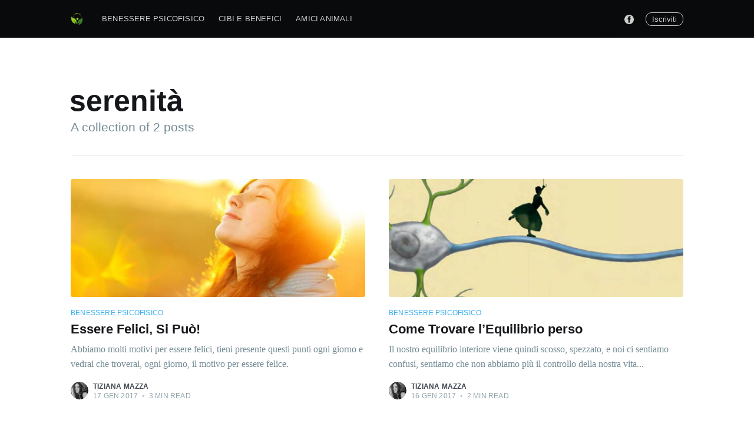

--- FILE ---
content_type: text/html; charset=utf-8
request_url: https://www.pensieridibenessere.com/tag/serenita/
body_size: 4220
content:
<!DOCTYPE html>
<html lang="it">

<head>

    <meta charset="utf-8" />
    <meta http-equiv="X-UA-Compatible" content="IE=edge" />

    <title>serenità - Pensieri di Benessere</title>
    <meta name="HandheldFriendly" content="True" />
    <meta name="viewport" content="width=device-width, initial-scale=1.0" />

    <link rel="stylesheet" type="text/css" href="/assets/built/screen.css?v=4e9256c4eb" />

    <link rel="shortcut icon" href="/favicon.png" type="image/png" />
    <link rel="canonical" href="https://www.pensieridibenessere.com/tag/serenita/" />
    <meta name="referrer" content="no-referrer-when-downgrade" />
    
    <meta property="og:site_name" content="Pensieri di Benessere" />
    <meta property="og:type" content="website" />
    <meta property="og:title" content="serenità - Pensieri di Benessere" />
    <meta property="og:description" content="Pensieri di benessere è un blog personale, all&#x27;interno troverai dei consigli su come affrontare la vita in modo positivo e come i nostri amici animali e il cibo possono aiutarci in questo percorso." />
    <meta property="og:url" content="https://www.pensieridibenessere.com/tag/serenita/" />
    <meta property="og:image" content="https://www.pensieridibenessere.com/content/images/2020/04/226.jpg" />
    <meta property="article:publisher" content="https://www.facebook.com/yogaebellezza" />
    <meta name="twitter:card" content="summary_large_image" />
    <meta name="twitter:title" content="serenità - Pensieri di Benessere" />
    <meta name="twitter:description" content="Pensieri di benessere è un blog personale, all&#x27;interno troverai dei consigli su come affrontare la vita in modo positivo e come i nostri amici animali e il cibo possono aiutarci in questo percorso." />
    <meta name="twitter:url" content="https://www.pensieridibenessere.com/tag/serenita/" />
    <meta name="twitter:image" content="https://www.pensieridibenessere.com/content/images/2020/04/226.jpg" />
    <meta property="og:image:width" content="2000" />
    <meta property="og:image:height" content="1018" />
    
    <script type="application/ld+json">
{
    "@context": "https://schema.org",
    "@type": "Series",
    "publisher": {
        "@type": "Organization",
        "name": "Pensieri di Benessere",
        "url": "https://www.pensieridibenessere.com/",
        "logo": {
            "@type": "ImageObject",
            "url": {
                "@type": "ImageObject",
                "url": "https://www.pensieridibenessere.com/content/images/2020/04/logo-1.png",
                "width": 60,
                "height": 60
            }
        }
    },
    "url": "https://www.pensieridibenessere.com/tag/serenita/",
    "name": "serenità",
    "mainEntityOfPage": {
        "@type": "WebPage",
        "@id": "https://www.pensieridibenessere.com/"
    }
}
    </script>

    <script defer src="/public/members.min.js/?v=4e9256c4eb"></script>
    <meta name="generator" content="Ghost 3.13" />
    <link rel="alternate" type="application/rss+xml" title="Pensieri di Benessere" href="https://www.pensieridibenessere.com/rss/" />
    <!-- Global site tag (gtag.js) - Google Analytics -->
<script async src="https://www.googletagmanager.com/gtag/js?id=UA-89056303-1"></script>
<script>
  window.dataLayer = window.dataLayer || [];
  function gtag(){dataLayer.push(arguments);}
  gtag('js', new Date());

  gtag('config', 'UA-89056303-1');
</script>
<!-- Go to www.addthis.com/dashboard to customize your tools -->
<script type="text/javascript" src="//s7.addthis.com/js/300/addthis_widget.js#pubid=ra-5e933c28e307191e"></script>

</head>

<body class="tag-template tag-serenita">

    <div class="site-wrapper">

        
<header class="site-archive-header">
    <div class="outer site-nav-main">
    <div class="inner">
        <nav class="site-nav">
    <div class="site-nav-left-wrapper">
        <div class="site-nav-left">
            <a class="site-nav-logo" href="https://www.pensieridibenessere.com"><img src="/content/images/2020/04/logo-1.png" alt="Pensieri di Benessere" /></a>
            <div class="site-nav-content">
                <ul class="nav" role="menu">
    <li class="nav-benessere-psicofisico" role="menuitem"><a href="https://www.pensieridibenessere.com/tag/benessere-psicofisico/">Benessere Psicofisico</a></li>
    <li class="nav-cibi-e-benefici" role="menuitem"><a href="https://www.pensieridibenessere.com/tag/cibi-e-benefici/">Cibi e Benefici</a></li>
    <li class="nav-amici-animali" role="menuitem"><a href="https://www.pensieridibenessere.com/tag/amici-animali/">Amici Animali</a></li>
</ul>

            </div>
        </div>
    </div>
    <div class="site-nav-right">
        <div class="social-links">
            <a class="social-link social-link-fb" href="https://www.facebook.com/yogaebellezza" title="Facebook"
                target="_blank" rel="noopener"><svg viewBox="0 0 32 32" xmlns="http://www.w3.org/2000/svg"><path d="M16 0c8.837 0 16 7.163 16 16s-7.163 16-16 16S0 24.837 0 16 7.163 0 16 0zm5.204 4.911h-3.546c-2.103 0-4.443.885-4.443 3.934.01 1.062 0 2.08 0 3.225h-2.433v3.872h2.509v11.147h4.61v-11.22h3.042l.275-3.81h-3.397s.007-1.695 0-2.187c0-1.205 1.253-1.136 1.329-1.136h2.054V4.911z" /></svg></a>
        </div>

        <a class="subscribe-button" href="#subscribe">Iscriviti</a>
    </div>
</nav>    </div>
</div>    

<div class="outer site-header-background no-image">

 
        <div class="inner site-header-content">
            <h1 class="site-title">serenità</h1>
            <h2 class="site-description">
                A collection of 2 posts
            </h2>
        </div>
    </div>
</header>

<main id="site-main" class="site-main outer">
    <div class="inner posts">
        <div class="post-feed">
                <article class="post-card post tag-benessere-psicofisico tag-crescere tag-essere-se-stessi tag-felici tag-felicita tag-realizzazione tag-serenita ">

    <a class="post-card-image-link" href="/essere-felici-si-puo/">
        <img class="post-card-image"
            srcset="/content/images/size/w300/2020/04/copertina.jpg 300w,
                    /content/images/size/w600/2020/04/copertina.jpg 600w,
                    /content/images/size/w1000/2020/04/copertina.jpg 1000w,
                    /content/images/size/w2000/2020/04/copertina.jpg 2000w"
            sizes="(max-width: 1000px) 400px, 700px"
            loading="lazy"
            src="/content/images/size/w600/2020/04/copertina.jpg"
            alt="Essere Felici, Si Può!"
        />
    </a>

    <div class="post-card-content">

        <a class="post-card-content-link" href="/essere-felici-si-puo/">

            <header class="post-card-header">
                    <div class="post-card-primary-tag">Benessere psicofisico</div>
                <h2 class="post-card-title">Essere Felici, Si Può!</h2>
            </header>

            <section class="post-card-excerpt">
                    <p>Abbiamo molti motivi per essere felici, tieni presente questi punti ogni giorno e vedrai che troverai, ogni giorno, il motivo per essere felice.</p>
            </section>

        </a>

        <footer class="post-card-meta">
            <ul class="author-list">
                <li class="author-list-item">
            
                    <div class="author-name-tooltip">
                        Tiziana Mazza
                    </div>
            
                    <a href="/author/tiziana-mazza/" class="static-avatar">
                        <img class="author-profile-image" src="/content/images/size/w100/2020/04/83023925_10156615867516784_7558563329044643840_n--1-.jpg" alt="Tiziana Mazza" />
                    </a>
                </li>
            </ul>
            <div class="post-card-byline-content">
                <span><a href="/author/tiziana-mazza/">Tiziana Mazza</a></span>
                <span class="post-card-byline-date"><time datetime="2017-01-17">17 gen 2017</time> <span class="bull">&bull;</span> 3 min read</span>
            </div>
        </footer>

    </div>

</article>
                <article class="post-card post tag-benessere-psicofisico tag-positivita tag-serenita ">

    <a class="post-card-image-link" href="/come-trovare-lequilibrio-perso-2/">
        <img class="post-card-image"
            srcset="/content/images/size/w300/2020/04/eq15.jpg 300w,
                    /content/images/size/w600/2020/04/eq15.jpg 600w,
                    /content/images/size/w1000/2020/04/eq15.jpg 1000w,
                    /content/images/size/w2000/2020/04/eq15.jpg 2000w"
            sizes="(max-width: 1000px) 400px, 700px"
            loading="lazy"
            src="/content/images/size/w600/2020/04/eq15.jpg"
            alt="Come Trovare l’Equilibrio perso"
        />
    </a>

    <div class="post-card-content">

        <a class="post-card-content-link" href="/come-trovare-lequilibrio-perso-2/">

            <header class="post-card-header">
                    <div class="post-card-primary-tag">Benessere psicofisico</div>
                <h2 class="post-card-title">Come Trovare l’Equilibrio perso</h2>
            </header>

            <section class="post-card-excerpt">
                    <p>Il nostro equilibrio interiore viene quindi scosso, spezzato, e noi ci sentiamo confusi, sentiamo che non abbiamo più il controllo della nostra vita...</p>
            </section>

        </a>

        <footer class="post-card-meta">
            <ul class="author-list">
                <li class="author-list-item">
            
                    <div class="author-name-tooltip">
                        Tiziana Mazza
                    </div>
            
                    <a href="/author/tiziana-mazza/" class="static-avatar">
                        <img class="author-profile-image" src="/content/images/size/w100/2020/04/83023925_10156615867516784_7558563329044643840_n--1-.jpg" alt="Tiziana Mazza" />
                    </a>
                </li>
            </ul>
            <div class="post-card-byline-content">
                <span><a href="/author/tiziana-mazza/">Tiziana Mazza</a></span>
                <span class="post-card-byline-date"><time datetime="2017-01-16">16 gen 2017</time> <span class="bull">&bull;</span> 2 min read</span>
            </div>
        </footer>

    </div>

</article>
        </div>
    </div>
</main>


        <footer class="site-footer outer">
            <div class="site-footer-content inner">
                <section class="copyright"><a href="https://www.pensieridibenessere.com">Pensieri di Benessere</a> &copy; 2026
                </section>
                <nav class="site-footer-nav">
                    <a href="https://www.pensieridibenessere.com">Latest Posts</a>
                    <a href="https://www.facebook.com/yogaebellezza" target="_blank"
                        rel="noopener">Facebook</a>
                    
                    <a href="https://ghost.org" target="_blank" rel="noopener">Ghost</a>
                </nav>
            </div>
        </footer>

    </div>

    <div class="subscribe-success-message">
        <a class="subscribe-close" href="javascript:;"></a>
        Ti sei iscritto correttamente a Pensieri di Benessere!
    </div>

    <div id="subscribe" class="subscribe-overlay">
        <a class="subscribe-close-overlay" href="#"></a>
        <a class="subscribe-close-button" href="#"></a>
        <div class="subscribe-overlay-content">
            <img class="subscribe-overlay-logo" src="/content/images/2020/04/logo-1.png" alt="Pensieri di Benessere" />
            <div class="subscribe-form">
                <h1 class="subscribe-overlay-title">Iscriviti a Pensieri di Benessere</h1>
                <p class="subscribe-overlay-description">Rimani aggiornato! Non perderti tutte le novità su Pensieri di
                    Benessere</p>
                <form data-members-form="subscribe">
                    <div class="form-group">
                        <input class="subscribe-email" data-members-email placeholder="tuamail@esempio.com"
                            autocomplete="false" />
                        <button class="button primary" type="submit">
                            <span class="button-content">Iscriviti</span>
                            <span class="button-loader"><svg version="1.1" id="loader-1" xmlns="http://www.w3.org/2000/svg" xmlns:xlink="http://www.w3.org/1999/xlink" x="0px"
    y="0px" width="40px" height="40px" viewBox="0 0 40 40" enable-background="new 0 0 40 40" xml:space="preserve">
    <path opacity="0.2" fill="#000" d="M20.201,5.169c-8.254,0-14.946,6.692-14.946,14.946c0,8.255,6.692,14.946,14.946,14.946
s14.946-6.691,14.946-14.946C35.146,11.861,28.455,5.169,20.201,5.169z M20.201,31.749c-6.425,0-11.634-5.208-11.634-11.634
c0-6.425,5.209-11.634,11.634-11.634c6.425,0,11.633,5.209,11.633,11.634C31.834,26.541,26.626,31.749,20.201,31.749z" />
    <path fill="#000" d="M26.013,10.047l1.654-2.866c-2.198-1.272-4.743-2.012-7.466-2.012h0v3.312h0
C22.32,8.481,24.301,9.057,26.013,10.047z">
        <animateTransform attributeType="xml" attributeName="transform" type="rotate" from="0 20 20" to="360 20 20"
            dur="0.5s" repeatCount="indefinite" />
    </path>
</svg></span>
                        </button>
                    </div>
                    <div class="message-success">
                        <strong>Ottimo!</strong> Controlla la tua mail e conferma l'iscrizione cliccando sul link.
                    </div>
                    <div class="message-error">
                        Inserisci un indirizzo email valido!
                    </div>
                </form>
            </div>
        </div>
    </div>

    <script src="https://code.jquery.com/jquery-3.4.1.min.js"
        integrity="sha256-CSXorXvZcTkaix6Yvo6HppcZGetbYMGWSFlBw8HfCJo=" crossorigin="anonymous">
        </script>
    <script src="/assets/built/casper.js?v=4e9256c4eb"></script>

    <script>
        // Parse the URL parameter
        function getParameterByName(name, url) {
            if (!url) url = window.location.href;
            name = name.replace(/[\[\]]/g, "\\$&");
            var regex = new RegExp("[?&]" + name + "(=([^&#]*)|&|#|$)"),
                results = regex.exec(url);
            if (!results) return null;
            if (!results[2]) return '';
            return decodeURIComponent(results[2].replace(/\+/g, " "));
        }

        // Give the parameter a variable name
        var action = getParameterByName('action');

        $(document).ready(function () {
            if (action == 'subscribe') {
                $('body').addClass("subscribe-success");
            }

            $('.subscribe-success-message .subscribe-close').click(function () {
                $('.subscribe-success-message').addClass('close');
            });

            // Reset form on opening subscrion overlay
            $('.subscribe-button').click(function () {
                $('.subscribe-overlay form').removeClass();
                $('.subscribe-email').val('');
            });
        });
    </script>

    

    

</body>

</html>